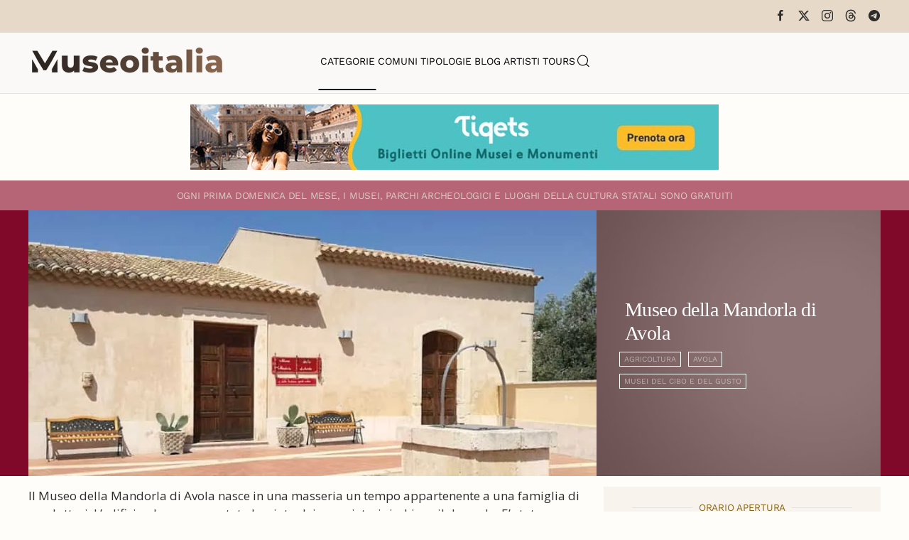

--- FILE ---
content_type: text/html; charset=utf-8
request_url: https://www.museionline.info/musei/museo-della-mandorla-di-avola
body_size: 8153
content:
<!DOCTYPE html>
<html lang="it-it" dir="ltr">
    
  <head>
  	<!-- Start TAGZ: -->
  	<meta name="twitter:card" content="summary_large_image"/>
	<meta name="twitter:description" content="Il Museo della Mandorla di Avola nasce in una masseria un tempo appartenente a una famiglia di produttori. L’edificio, dopo essere stato lasciato dei proprietari rischiava il degrado. E’ stato acquist"/>
	<meta name="twitter:image" content="https://www.museionline.info/images/musei2/mandorlavola.jpg"/>
	<meta name="twitter:site" content="museionline"/>
	<meta name="twitter:title" content="Museo della Mandorla di Avola"/>
	<meta property="og:description" content="Il Museo della Mandorla di Avola nasce in una masseria un tempo appartenente a una famiglia di produttori. L’edificio, dopo essere stato lasciato dei propr"/>
	<meta property="og:image" content="https://www.museionline.info/images/musei2/mandorlavola.jpg"/>
	<meta property="og:image:height" content="420"/>
	<meta property="og:image:width" content="900"/>
	<meta property="og:site_name" content="Musei Italiani"/>
	<meta property="og:title" content="Museo della Mandorla di Avola"/>
	<meta property="og:type" content="website"/>
	<meta property="og:url" content="https%3A%2F%2Fwww.museionline.info%2Fmusei%2Fmuseo-della-mandorla-di-avola"/>
  	<!-- End TAGZ -->
  		
        <meta name="viewport" content="width=device-width, initial-scale=1">
        <link rel="icon" href="/images/icoicon.png" sizes="any">
                <link rel="icon" href="/images/icoicon.svg" type="image/svg+xml">
                <link rel="apple-touch-icon" href="/images/icoicon.png">
        <meta charset="utf-8">
	<meta name="author" content="Redazione">
	<meta name="description" content="Esplora il ricco patrimonio culturale italiano: musei, parchi archeologici, castelli, ville storiche e monumenti. Viaggia attraverso secoli di storia e cultura.">
	<meta name="generator" content="Joomla! - Open Source Content Management">
	<title>museo della Mandorla di Avola e delle tradizioni agricole avolesi</title>
	<link href="https://www.museionline.info/musei/museo-della-mandorla-di-avola" rel="canonical">
	<link href="https://www.museionline.info/component/finder/search?format=opensearch&amp;Itemid=101" rel="search" title="OpenSearch Musei Italiani" type="application/opensearchdescription+xml">
<link href="/media/vendor/joomla-custom-elements/css/joomla-alert.min.css?0.4.1" rel="stylesheet">
	<link href="/templates/yootheme/css/theme.11.css?1768250885" rel="stylesheet">
	<link href="/templates/yootheme/css/theme.update.css?4.5.32" rel="stylesheet">
	<link href="//fonts.googleapis.com/css?family=Open+Sans:400,600,700" rel="stylesheet">
	<link href="/plugins/system/ampz/ampz/css/ampz.min.css" rel="stylesheet">
	<style>#load-btns-inline_sc_1{
			font-family: 'Open Sans', helvetica, arial, sans-serif;

		}</style>
	<style>
        #ampz_inline_mobile { background-color: #ffffff }
        @media (min-width: 600px) {
            #ampz_inline_mobile {
                display: none !important;
            }
        }
        @media (max-width: 600px) {
            #ampz_inline_mobile {
                display: block !important;
            }
        }</style>
	<style>.mfp-content{
			font-family: 'Open Sans', helvetica, arial, sans-serif;

		}</style>
<script src="/media/vendor/jquery/js/jquery.min.js?3.7.1"></script>
	<script src="/media/legacy/js/jquery-noconflict.min.js?504da4"></script>
	<script src="/media/vendor/awesomplete/js/awesomplete.min.js?1.1.7" defer></script>
	<script type="application/json" class="joomla-script-options new">{"joomla.jtext":{"JLIB_JS_AJAX_ERROR_OTHER":"Si è verificato un errore durante il recupero dei dati JSON: codice di stato HTTP %s.","JLIB_JS_AJAX_ERROR_PARSE":"Si è verificato un errore di analisi durante l'elaborazione dei seguenti dati JSON:<br><code style=\"color:inherit;white-space:pre-wrap;padding:0;margin:0;border:0;background:inherit;\">%s<\/code>","ERROR":"Errore","MESSAGE":"Messaggio","NOTICE":"Avviso","WARNING":"Attenzione","JCLOSE":"Chiudi","JOK":"OK","JOPEN":"Apri"},"finder-search":{"url":"\/component\/finder\/?task=suggestions.suggest&amp;format=json&amp;tmpl=component&amp;Itemid=101"},"system.paths":{"root":"","rootFull":"https:\/\/www.museionline.info\/","base":"","baseFull":"https:\/\/www.museionline.info\/"},"csrf.token":"9cd2b07ec9f08225a60a5d73c434fa71"}</script>
	<script src="/media/system/js/core.min.js?a3d8f8"></script>
	<script src="/media/vendor/webcomponentsjs/js/webcomponents-bundle.min.js?2.8.0" nomodule defer></script>
	<script src="/media/com_finder/js/finder.min.js?755761" type="module"></script>
	<script src="/media/system/js/joomla-hidden-mail.min.js?80d9c7" type="module"></script>
	<script src="/media/system/js/messages.min.js?9a4811" type="module"></script>
	<script src="/templates/yootheme/vendor/assets/uikit/dist/js/uikit.min.js?4.5.32"></script>
	<script src="/templates/yootheme/vendor/assets/uikit/dist/js/uikit-icons-woolberry.min.js?4.5.32"></script>
	<script src="/templates/yootheme/js/theme.js?4.5.32"></script>
	<script src="/media/zoo/assets/js/responsive.js?ver=20251215"></script>
	<script src="/components/com_zoo/assets/js/default.js?ver=20251215"></script>
	<script src="/plugins/system/ampz/ampz/js/ampz.min.js"></script>
	<script>window.yootheme ||= {}; var $theme = yootheme.theme = {"i18n":{"close":{"label":"Close"},"totop":{"label":"Back to top"},"marker":{"label":"Open"},"navbarToggleIcon":{"label":"Apri menu"},"paginationPrevious":{"label":"Previous page"},"paginationNext":{"label":"Pagina successiva"},"searchIcon":{"toggle":"Open Search","submit":"Submit Search"},"slider":{"next":"Next slide","previous":"Previous slide","slideX":"Slide %s","slideLabel":"%s of %s"},"slideshow":{"next":"Next slide","previous":"Previous slide","slideX":"Slide %s","slideLabel":"%s of %s"},"lightboxPanel":{"next":"Next slide","previous":"Previous slide","slideLabel":"%s of %s","close":"Close"}}};</script>
	<script>var ampzSettings = {"ampzCounts":"","ampzNetworks":["facebook","twitter","linkedin","pinterest","telegram"],"ampzEntranceDelay":"1.5s","ampzEntranceDelayMobile":"1.5s","ampzMobileOnlyButtons":"","ampzMobileWidth":"600","ampzFlyinEntranceEffect":"ampz_flyin_right bounceInUp","ampzThresholdTotalShares":"0","ampzBaseUrl":"https:\/\/www.museionline.info\/","ampzShareUrl":"https%3A%2F%2Fwww.museionline.info%2Fmusei%2Fmuseo-della-mandorla-di-avola","ampzOpenInNewTab":"","ampzFbAT":"0","ampzCacheLifetime":"3600","ampzCachedCounts":"","ampzFlyInTriggerBottom":"","ampzFlyInTriggerTime":"","ampzFlyInTriggerTimeSeconds":"10000","ampzActiveComponent":"com_zoo","ampzFlyInDisplayMobile":"","ampzInlineDisplayMobile":"","ampzInlineDisableExpandOnHover":"","ampzSidebarDisplayMobile":"","ampzFlyInCookieType":"never","ampzFlyInCookieDuration":"5","ampzSideBarVisibility":"inline","ampzMobileVisibility":"inline","ampzSideBarStartClosed":""};</script>
	
	<script>jQuery(function($) {
    jQuery('.grid-nofollow a').attr('rel', 'nofollow');
});
<!-- Matomo -->

  var _paq = window._paq = window._paq || [];
  /* tracker methods like "setCustomDimension" should be called before "trackPageView" */
  _paq.push(['trackPageView']);
  _paq.push(['enableLinkTracking']);
  (function() {
    var u="//visionstat.eu/stat/";
    _paq.push(['setTrackerUrl', u+'matomo.php']);
    _paq.push(['setSiteId', '7']);
    var d=document, g=d.createElement('script'), s=d.getElementsByTagName('script')[0];
    g.async=true; g.src=u+'matomo.js'; s.parentNode.insertBefore(g,s);
  })();

<!-- End Matomo Code --></script>

    </head>
    <body class="">

        <div class="uk-hidden-visually uk-notification uk-notification-top-left uk-width-auto">
            <div class="uk-notification-message">
                <a href="#tm-main" class="uk-link-reset">Skip to main content</a>
            </div>
        </div>

        
        
        <div class="tm-page">

                        


<header class="tm-header-mobile uk-hidden@m">


    
        <div class="uk-navbar-container">

            <div class="uk-container uk-container-expand">
                <nav class="uk-navbar" uk-navbar="{&quot;align&quot;:&quot;left&quot;,&quot;container&quot;:&quot;.tm-header-mobile&quot;,&quot;boundary&quot;:&quot;.tm-header-mobile .uk-navbar-container&quot;}">

                                        <div class="uk-navbar-left ">

                                                    <a href="https://www.museionline.info/" aria-label="Torna alla Home" class="uk-logo uk-navbar-item">
    <picture>
<source type="image/webp" srcset="/templates/yootheme/cache/a2/museoitalialogomb-a25f355a.webp 214w, /templates/yootheme/cache/eb/museoitalialogomb-ebb21f98.webp 299w, /templates/yootheme/cache/b8/museoitalialogomb-b82d237a.webp 300w" sizes="(min-width: 214px) 214px">
<img alt="Musei e Monumenti Italiani da visitare" loading="eager" src="/templates/yootheme/cache/7c/museoitalialogomb-7c0768e4.png" width="214" height="35">
</picture></a>
                        
                        
                        
                    </div>
                    
                    
                                        <div class="uk-navbar-right">

                                                    
                        
                                                    <a uk-toggle href="#tm-dialog-mobile" class="uk-navbar-toggle">

        
        <div uk-navbar-toggle-icon></div>

        
    </a>
                        
                    </div>
                    
                </nav>
            </div>

        </div>

    



    
        <div id="tm-dialog-mobile" class="uk-modal uk-modal-full" uk-modal>
        <div class="uk-modal-dialog uk-flex">

                        <button class="uk-modal-close-full uk-close-large" type="button" uk-close uk-toggle="cls: uk-modal-close-full uk-close-large uk-modal-close-default; mode: media; media: @s"></button>
            
            <div class="uk-modal-body uk-padding-large uk-margin-auto uk-flex uk-flex-column uk-box-sizing-content uk-width-auto@s" uk-height-viewport uk-toggle="{&quot;cls&quot;:&quot;uk-padding-large&quot;,&quot;mode&quot;:&quot;media&quot;,&quot;media&quot;:&quot;@s&quot;}">

                                <div class="uk-margin-auto-vertical uk-text-center">
                    
<div class="uk-grid uk-child-width-1-1" uk-grid>    <div>
<div class="uk-panel" id="module-tm-4">

    
    

    <form id="search-tm-4" action="/component/finder/search?Itemid=101" method="get" role="search" class="uk-search js-finder-searchform uk-search-default uk-width-1-1"><span uk-search-icon></span><input name="q" class="js-finder-search-query uk-search-input" placeholder="Cerca" required aria-label="Cerca" type="search"><input type="hidden" name="Itemid" value="101"></form>
    

</div>
</div>    <div>
<div class="uk-panel" id="module-menu-dialog-mobile">

    
    
<ul class="uk-nav uk-nav-primary uk-nav- uk-nav-center">
    
	<li class="item-113 uk-active"><a href="/musei">Categorie</a></li>
	<li class="item-114"><a href="/comuni">Comuni</a></li>
	<li class="item-122"><a href="/tipologie-museo">Tipologie</a></li>
	<li class="item-178"><a href="https://www.museiblog.info/" target="_blank">Blog</a></li>
	<li class="item-201"><a href="/artisti">Artisti</a></li>
	<li class="item-492"><a href="https://www.viator.com/partner-shop/museionline/?medium=link&amp;medium_version=shop&amp;campaign=portal2025" target="_blank">Tours</a></li></ul>

</div>
</div>    <div>
<div class="uk-panel" id="module-tm-6">

    
    <ul class="uk-grid uk-flex-inline uk-flex-middle uk-flex-nowrap uk-grid-small">                    <li><a href="https://www.facebook.com/MuseoItalia/" class="uk-preserve-width uk-icon-link" rel="noreferrer" target="_blank"><span uk-icon="icon: facebook;"></span></a></li>
                    <li><a href="https://twitter.com/museionline" class="uk-preserve-width uk-icon-link" rel="noreferrer" target="_blank"><span uk-icon="icon: twitter;"></span></a></li>
                    <li><a href="https://www.instagram.com/italiamuseo" class="uk-preserve-width uk-icon-link" rel="noreferrer" target="_blank"><span uk-icon="icon: instagram;"></span></a></li>
            </ul>
</div>
</div></div>
                </div>
                
                
            </div>

        </div>
    </div>
    
    

</header>


<div class="tm-toolbar tm-toolbar-default uk-visible@m">
    <div class="uk-container uk-flex uk-flex-middle">

        
                <div class="uk-margin-auto-left">
            <div class="uk-grid-medium uk-child-width-auto uk-flex-middle" uk-grid="margin: uk-margin-small-top">
                <div>
<div class="uk-panel" id="module-tm-5">

    
    <ul class="uk-grid uk-flex-inline uk-flex-middle uk-flex-nowrap uk-grid-small">                    <li><a href="https://www.facebook.com/MuseoItalia/" class="uk-preserve-width uk-icon-link" rel="noreferrer" target="_blank"><span uk-icon="icon: facebook; width: 18; height: 18;"></span></a></li>
                    <li><a href="https://twitter.com/museionline" class="uk-preserve-width uk-icon-link" rel="noreferrer" target="_blank"><span uk-icon="icon: x; width: 18; height: 18;"></span></a></li>
                    <li><a href="https://www.instagram.com/italiamuseo" class="uk-preserve-width uk-icon-link" rel="noreferrer" target="_blank"><span uk-icon="icon: instagram; width: 18; height: 18;"></span></a></li>
                    <li><a href="https://www.threads.net/@italiamuseo" class="uk-preserve-width uk-icon-link" rel="noreferrer" target="_blank"><span uk-icon="icon: threads; width: 18; height: 18;"></span></a></li>
                    <li><a href="https://t.me/museoitalia" class="uk-preserve-width uk-icon-link" rel="noreferrer" target="_blank"><span uk-icon="icon: telegram; width: 18; height: 18;"></span></a></li>
            </ul>
</div>
</div>
            </div>
        </div>
        
    </div>
</div>

<header class="tm-header uk-visible@m">



    
        <div class="uk-navbar-container">

            <div class="uk-container uk-container-large">
                <nav class="uk-navbar" uk-navbar="{&quot;align&quot;:&quot;left&quot;,&quot;container&quot;:&quot;.tm-header&quot;,&quot;boundary&quot;:&quot;.tm-header .uk-navbar-container&quot;}">

                                        <div class="uk-navbar-left ">

                                                    <a href="https://www.museionline.info/" aria-label="Torna alla Home" class="uk-logo uk-navbar-item">
    <picture>
<source type="image/webp" srcset="/templates/yootheme/cache/02/museoitalialogo-02980029.webp 278w, /templates/yootheme/cache/17/museoitalialogo-17b3e2f8.webp 500w" sizes="(min-width: 278px) 278px">
<img alt="Musei e Monumenti Italiani da visitare" loading="eager" src="/templates/yootheme/cache/02/museoitalialogo-02d218e8.png" width="278" height="45">
</picture></a>
                        
                        
                        
                    </div>
                    
                                        <div class="uk-navbar-center">

                        
                                                    
<ul class="uk-navbar-nav">
    
	<li class="item-113 uk-active"><a href="/musei">Categorie</a></li>
	<li class="item-114"><a href="/comuni">Comuni</a></li>
	<li class="item-122"><a href="/tipologie-museo">Tipologie</a></li>
	<li class="item-178"><a href="https://www.museiblog.info/" target="_blank">Blog</a></li>
	<li class="item-201"><a href="/artisti">Artisti</a></li>
	<li class="item-492"><a href="https://www.viator.com/partner-shop/museionline/?medium=link&amp;medium_version=shop&amp;campaign=portal2025" target="_blank">Tours</a></li></ul>


    <a class="uk-navbar-toggle" id="module-tm-3" href="#search-tm-3-search" uk-search-icon uk-toggle></a>

    <div uk-modal id="search-tm-3-search" class="uk-modal uk-modal-full">
        <div class="uk-modal-dialog uk-modal-body uk-padding-large uk-flex uk-flex-center uk-flex-middle" uk-height-viewport uk-toggle="cls: uk-padding-large; mode: media; media: @s">

                        <button type="button" uk-close class="uk-modal-close-full uk-close-large" uk-toggle="{&quot;mode&quot;:&quot;media&quot;,&quot;media&quot;:&quot;@s&quot;,&quot;cls&quot;:&quot;uk-modal-close-full uk-close-large uk-modal-close-default&quot;}"></button>
            
                        <div>
            
                <form id="search-tm-3" action="/component/finder/search?Itemid=101" method="get" role="search" class="uk-search js-finder-searchform uk-width-1-1 uk-search-large"><input name="q" class="js-finder-search-query uk-search-input" placeholder="Cerca" required aria-label="Cerca" type="search" autofocus><input type="hidden" name="Itemid" value="101"><button uk-search-icon class="uk-search-icon-flip" type="submit"></button></form>
                
                        </div>
            
        </div>
    </div>


                        
                    </div>
                    
                    
                </nav>
            </div>

        </div>

    







</header>

            
            
<div class="tm-top uk-section-default uk-section uk-section-small">

    
        
        
        
                        <div class="uk-container">
            
                
<div class="uk-panel" id="module-124">

    
    
<div class="uk-margin-remove-last-child custom" ><p><a title="italian tourism reservation museum ticket" href="https://www.tiqets.com/it/attrazioni-italia-z50109/?partner=neosintesi35594&amp;tq_campaign=banner-musei-butn" target="_blank" rel="nofollow noopener"><img src="/images/biglie.jpg" loading="lazy" width="744" height="92" data-path="local-images:/biglie.jpg" style="display: block; margin-left: auto; margin-right: auto;" /></a></p></div>

</div>

                        </div>
            
        
    
</div>


            <main id="tm-main" >

                
                <div id="system-message-container" aria-live="polite"></div>

                <!-- Builder #template-g3mH1yIE --><style class="uk-margin-remove-adjacent">#template-g3mH1yIE\#0{font-size: 0.8rem; color: #d6ccc2;}#template-g3mH1yIE\#1{padding-top: 12px; padding-bottom: 11px; background: #B56576;}#template-g3mH1yIE\#2 .uk-subnav a, #template-g3mH1yIE\#2 .subuk-nav li{font-size: 8pt; line-height: 0.7; border: 1px solid #FFFFFA; padding: 6px 6px 6px 6px; background-color: trasparent; color: #000 important;;}#template-g3mH1yIE\#2 .uk-subnav>*{flex: none; padding-left: 10px; position: relative;}#template-g3mH1yIE\#3{color: #c5c5a7; font-weight: bold !important;}#template-g3mH1yIE\#4{font-size: 0.8rem;}#template-g3mH1yIE\#5{font-size: 0.8rem;}#template-g3mH1yIE\#6{font-size: 0.8rem;}#template-g3mH1yIE\#7{font-size: 0.8rem;}#template-g3mH1yIE\#8{font-size: 0.8rem;}#template-g3mH1yIE\#9{font-size: 0.8rem;}#servizi .el-content{font-size: 0.8rem;}#template-g3mH1yIE\#10{font-size: 0.8rem;}#template-g3mH1yIE\#11{font-size: 0.8rem; color: #F0F0F0;}#template-g3mH1yIE\#12{font-size: 0.8rem; color: #d6ccc2;}#template-g3mH1yIE\#13{font-size: 0.8rem; color: #F0F0F0;}#template-g3mH1yIE\#14{font-size: 0.8rem; color: #F0F0F0;}#template-g3mH1yIE\#15 .el-content{font-size: 0.8rem;}#template-g3mH1yIE\#16 .el-image:hover{opacity: 0.9;}#template-g3mH1yIE\#16 .el-image{opacity: 0.3;}#template-g3mH1yIE\#17{background: #E0E2DB;}#template-g3mH1yIE\#18{font-size: 0.7rem;}#template-g3mH1yIE\#19{background: #E7ECEF;}#template-g3mH1yIE\#20{font-size: 0.7rem;}#template-g3mH1yIE\#21 .el-title{font-size: 0.6rem; color: #6c757d; font-weight: 100; line-height: 1.2; padding-top: 8px;}</style>
<div id="template-g3mH1yIE#1" class="uk-visible@s uk-section-primary uk-section uk-section-xsmall">
    
        
        
        
            
                                <div class="uk-container">                
                    <div class="uk-visible@s uk-grid tm-grid-expand uk-grid-collapse uk-child-width-1-1 uk-margin-remove-vertical">
<div class="uk-width-1-1 uk-visible@s">
    
        
            
            
            
                
                    
<div class="uk-h6 uk-margin-small uk-text-center uk-visible@s" id="template-g3mH1yIE#0">        <span>O</span><span>gni prima domenica del mese, i musei, parchi archeologici e luoghi della cultura statali </span>sono gratuiti    </div>
                
            
        
    
</div></div>
                                </div>                
            
        
    
</div>
<div class="uk-section-primary uk-section uk-padding-remove-vertical">
    
        
        
        
            
                                <div class="uk-container uk-padding-remove-horizontal">                
                    <div class="uk-grid tm-grid-expand uk-grid-collapse uk-margin-remove-vertical" uk-grid>
<div class="uk-width-2-3@m">
    
        
            
            
            
                
                    
<div class="uk-margin">
        <picture>
<source type="image/webp" srcset="/component/ajax/?p=image&amp;src=%7B%22file%22%3A%22images%2Fmusei2%2Fmandorlavola.jpg%22%2C%22type%22%3A%22webp%2C80%22%2C%22thumbnail%22%3A%22768%2C358%2C%22%7D&amp;hash=5363f37a 768w, /component/ajax/?p=image&amp;src=%7B%22file%22%3A%22images%2Fmusei2%2Fmandorlavola.jpg%22%2C%22type%22%3A%22webp%2C80%22%2C%22thumbnail%22%3A%22900%2C420%2C%22%7D&amp;hash=091238c7 900w" sizes="(min-width: 900px) 900px">
<img src="/templates/yootheme/cache/d0/mandorlavola-d0d1c0ab.jpeg" width="900" height="420" class="el-image" alt="Museo della Mandorla di Avola" loading="lazy">
</picture>    
    
</div>
                
            
        
    
</div>
<div class="uk-grid-item-match uk-width-1-3@m">
        <div class="uk-tile-secondary uk-flex uk-preserve-color">    
                <div data-src="/images/sfndlight.jpg" data-sources="[{&quot;type&quot;:&quot;image\/webp&quot;,&quot;srcset&quot;:&quot;\/templates\/yootheme\/cache\/94\/sfndlight-9449ba74.webp 1200w&quot;,&quot;sizes&quot;:&quot;(max-aspect-ratio: 1200\/675) 178vh&quot;}]" uk-img class="uk-background-norepeat uk-background-cover uk-background-top-left uk-tile  uk-tile-xsmall uk-width-1-1 uk-flex uk-flex-middle">        
            
                        <div class="uk-position-cover" style="background-color: rgba(66, 21, 21, 0.59);"></div>            
                        <div class="uk-panel uk-width-1-1">            
                
                    
<h1 class="uk-h1 uk-font-secondary uk-margin-small uk-text-left">        Museo della Mandorla di Avola    </h1>
<div id="template-g3mH1yIE#2" class="uk-text-left">
    <ul class="uk-margin-remove-bottom uk-subnav uk-flex-left" uk-margin>        <li class="el-item ">
    <a class="el-link" href="/musei/agricoltura">Agricoltura</a></li>
        <li class="el-item ">
    <a class="el-link" href="/sicilia-musei-monumenti/avola">Avola</a></li>
        <li class="el-item ">
    <a class="el-link" href="/musei/musei-del-gusto">Musei del Cibo e del Gusto</a></li>
        </ul>
</div>
                
                        </div>            
                </div>        
        </div>    
</div></div>
                                </div>                
            
        
    
</div>
<div class="uk-section-default uk-section uk-section-small">
    
        
        
        
            
                                <div class="uk-container">                
                    <div class="uk-grid tm-grid-expand uk-grid-small uk-margin-small" uk-grid>
<div class="uk-width-2-3@m">
    
        
            
            
            
                
                    <div class="uk-panel uk-margin"><p>Il Museo della Mandorla di Avola nasce in una masseria un tempo appartenente a una famiglia di produttori. L’edificio, dopo essere stato lasciato dei proprietari rischiava il degrado. E’ stato acquistato dal Comune, ristrutturato e ora è sede del museo oltre a offrire diversi spazi espositivi e di aggregazione.</p>
<p>Alle pareti foto d’epoca e attrezzi illustrano le diverse fasi di lavorazione dei prodotti agricoli, le macchine per la sgusciatura e calibratura e una bassina in rame, utilizzata per la produzione dei prestigiosi confetti con le mandorle avolesi.</p></div>
<div class="uk-h6 uk-margin-small" id="template-g3mH1yIE#3">        <b><font color="#c5c5a7">Si consiglia di verificare la corrispondenza degli orari di apertura contattando direttamente la struttura.</font></b>    </div>
                
            
        
    
</div>
<div class="uk-grid-item-match uk-width-1-3@m">
        <div class="uk-tile-muted uk-tile  uk-tile-xsmall">    
        
            
            
            
                
                    
<h3 class="uk-h6 uk-heading-line uk-text-warning uk-margin-small uk-text-center" id="template-g3mH1yIE#4">        <span>Orario Apertura</span>
    </h3>
<h4 class="uk-h6 uk-margin-small" id="template-g3mH1yIE#5">        <p>da Lun. a Ven.<br>9.00-18.00</p>
<p>Sab.<br>9.30-12.00</p>    </h4>
<h3 class="uk-h6 uk-heading-line uk-text-warning uk-margin-small uk-text-center" id="template-g3mH1yIE#7">        <span>Biglietti</span>
    </h3>
<h3 class="uk-h6 uk-heading-line uk-text-warning uk-margin-small uk-text-center" id="template-g3mH1yIE#9">        <span>Servizi</span>
    </h3>
<h3 class="uk-h6 uk-heading-line uk-text-warning uk-visible@m uk-margin-small uk-text-center" id="template-g3mH1yIE#10">        <span>Condividi</span>
    </h3>
<div class="uk-h6 uk-visible@m uk-margin-small">        <p><!-- start ampz shortcode musei --><div id="ampz_inline_sc_1" style= "font-family: 'Open Sans', helvetica, arial, sans-serif;" class="  ampz_inline_icon_only" data-combineafter="5" data-buttontemplate="template_minimal" data-buttonsize="ampz_btn_very_small" data-buttonwidth="auto">  <div class="ampz_rounded ampz_container ampz_no_count"><ul>
    						<li class="">
    							<a data-sharefollow="share" class="template_minimal ampz_btn ampz_btn_very_small ampz_facebook " data-url="https%3A%2F%2Fwww.museionline.info%2Fmusei%2Fmuseo-della-mandorla-di-avola" data-basecount="0" data-shareposition="shortcode"  data-sharetype="facebook" data-text="museo+della+Mandorla+di+Avola+e+delle+tradizioni+agricole+avolesi"  href="#">
    								<i class="ampz ampz-icoon ampz-icoon-facebook"></i>
    					  <span class="ampz_network_label">Share</span></a>
    					
    						<li class="">
    							<a data-sharefollow="share" class="template_minimal ampz_btn ampz_btn_very_small ampz_twitter " data-url="https%3A%2F%2Fwww.museionline.info%2Fmusei%2Fmuseo-della-mandorla-di-avola" data-basecount="0" data-shareposition="shortcode"  data-sharetype="twitter" data-text="museo+della+Mandorla+di+Avola+e+delle+tradizioni+agricole+avolesi"  href="#">
    								<i class="ampz ampz-icoon ampz-icoon-twitter"></i>
    					  <span class="ampz_network_label">Tweet</span></a>
    					
    						<li class="">
    							<a data-sharefollow="share" class="template_minimal ampz_btn ampz_btn_very_small ampz_linkedin " data-url="https%3A%2F%2Fwww.museionline.info%2Fmusei%2Fmuseo-della-mandorla-di-avola" data-basecount="0" data-shareposition="shortcode"  data-sharetype="linkedin" data-text="museo+della+Mandorla+di+Avola+e+delle+tradizioni+agricole+avolesi"  href="#">
    								<i class="ampz ampz-icoon ampz-icoon-linkedin"></i>
    					  <span class="ampz_network_label">Share</span></a>
    					
    						<li class="">
    							<a data-sharefollow="share" class="template_minimal ampz_btn ampz_btn_very_small ampz_pinterest " data-url="https%3A%2F%2Fwww.museionline.info%2Fmusei%2Fmuseo-della-mandorla-di-avola" data-basecount="0" data-shareposition="shortcode"  data-sharetype="pinterest" data-text="museo+della+Mandorla+di+Avola+e+delle+tradizioni+agricole+avolesi"  href="#">
    								<i class="ampz ampz-icoon ampz-icoon-pinterest"></i>
    					  <span class="ampz_network_label">Pin</span></a>
    					
    						<li class="">
    							<a data-sharefollow="share" class="template_minimal ampz_btn ampz_btn_very_small ampz_telegram " data-url="https%3A%2F%2Fwww.museionline.info%2Fmusei%2Fmuseo-della-mandorla-di-avola" data-basecount="0" data-shareposition="shortcode"  data-sharetype="telegram" data-text="museo+della+Mandorla+di+Avola+e+delle+tradizioni+agricole+avolesi"  href="#">
    								<i class="ampz ampz-icoon ampz-icoon-telegram"></i>
    					  <span class="ampz_network_label">Share</span></a>
    					
	                    </ul>
					</div>
				</div><!-- end ampz musei --></p>    </div>
                
            
        
        </div>    
</div></div>
                                </div>                
            
        
    
</div>
<div class="uk-section-default uk-section uk-padding-remove-vertical">
    
        
        
        
            
                                <div class="uk-container">                
                    <div class="uk-grid tm-grid-expand uk-grid-column-collapse uk-grid-row-small uk-margin-small" uk-grid>
<div class="uk-grid-item-match uk-width-expand@m">
        <div class="uk-tile-primary uk-tile  uk-tile-small">    
        
            
            
            
                
                    
<div class="uk-h6 uk-margin-small" id="template-g3mH1yIE#12">        Viale la Pira    </div>
<div class="uk-h6 uk-margin-small" id="template-g3mH1yIE#13">        96012 Avola - Siracusa    </div>
<div class="uk-h6 uk-margin-small" id="template-g3mH1yIE#14">        Tel: +39 346 7003371    </div>
                
            
        
        </div>    
</div>
<div class="uk-grid-item-match uk-flex-middle uk-width-large@m" id="template-g3mH1yIE#17">
    
        
            
            
                        <div class="uk-panel uk-width-1-1">            
                
                    
<div class="uk-margin uk-text-center" id="template-g3mH1yIE#16">
        <a class="el-link" href="https://g.page/museomandolaavola?share" target="_blank"><picture>
<source type="image/webp" srcset="/templates/yootheme/cache/84/map-849dfa8f.webp 50w, /templates/yootheme/cache/d7/map-d7daacfb.webp 100w" sizes="(min-width: 50px) 50px">
<img src="/templates/yootheme/cache/da/map-dab28262.png" width="50" height="50" class="el-image" alt="Museo della Mandorla di Avola" loading="lazy">
</picture></a>    
    
</div>
                
                        </div>            
        
    
</div>
<div class="uk-grid-item-match uk-flex-middle uk-width-expand@m" id="template-g3mH1yIE#19">
    
        
            
            
                        <div class="uk-panel uk-width-1-1">            
                
                    
<div class="uk-text-danger uk-margin uk-text-center" id="template-g3mH1yIE#18">        <span class="uk-margin-xsmall-right" uk-icon="eye"></span>4178    </div>
                
                        </div>            
        
    
</div></div>
                                </div>                
            
        
    
</div>
<div class="uk-section-default uk-section uk-padding-remove-vertical">
    
        
        
        
            
                                <div class="uk-container">                
                    <div class="uk-grid tm-grid-expand uk-child-width-1-1 uk-grid-margin">
<div class="uk-width-1-1">
    
        
            
            
            
                
                    
<div class="uk-h6 uk-text-danger uk-margin-small uk-text-right" id="template-g3mH1yIE#20">        Aggiornamento Pagina: 05/08/2025    </div>
                
            
        
    
</div></div>
                                </div>                
            
        
    
</div>

                
            </main>

            

                        <footer>
                <!-- Builder #footer -->
<div class="uk-section-default uk-section">
    
        
        
        
            
                                <div class="uk-container">                
                    <div class="uk-grid tm-grid-expand uk-child-width-1-1 uk-grid-margin">
<div class="uk-width-1-1">
    
        
            
            
            
                
                    
<div class="uk-margin-small uk-text-center"><a href="#" uk-totop uk-scroll></a></div>
                
            
        
    
</div></div><div class="uk-grid tm-grid-expand uk-grid-margin" uk-grid>
<div class="uk-width-3-4@m">
    
        
            
            
            
                
                    
<div class="uk-margin-small uk-text-left">
    <ul class="uk-margin-remove-bottom uk-subnav uk-flex-left" uk-margin>        <li class="el-item ">
    <a class="el-link" href="/biglietti">Biglietti</a></li>
        <li class="el-item ">
    <a class="el-link" href="/musei-card">Musei Card</a></li>
        <li class="el-item ">
    <a class="el-link" href="/viaggi-virtuali">Viaggi Virtuali</a></li>
        <li class="el-item ">
    <joomla-hidden-mail class="el-link"  is-link="1" is-email="0" first="aXRhbGlhbXVzZW8=" last="Z21haWwuY29tP3N1YmplY3Q9TW9kaWZpY2EgU2NoZWRhJmJvZHk9U3BlY2lmaWNhcmUgaWwgbm9tZSBkZWxsYSBzdHJ1dHR1cmEu" text="U3VnZ2VyaXNjaSB1bmEgbW9kaWZpY2E=" base="" >Questo indirizzo email è protetto dagli spambots. È necessario abilitare JavaScript per vederlo.</joomla-hidden-mail></li>
        <li class="el-item ">
    <a class="el-link" href="/?view=article&amp;id=9:cookie-policy&amp;catid=2">Cookie</a></li>
        <li class="el-item ">
    <a class="el-link" href="/?view=article&amp;id=8:credits&amp;catid=2">Credits</a></li>
        </ul>
</div>
                
            
        
    
</div>
<div class="uk-width-1-4@m">
    
        
            
            
            
                
                    
<h1 class="uk-h6">        <a href="https://www.museumvatican.it/" target="_blank" rel="noopener">Musei Italiani 2026</a>    </h1>
                
            
        
    
</div></div>
                                </div>                
            
        
    
</div>            </footer>
            
        </div>

        
        

    </body>
</html>
